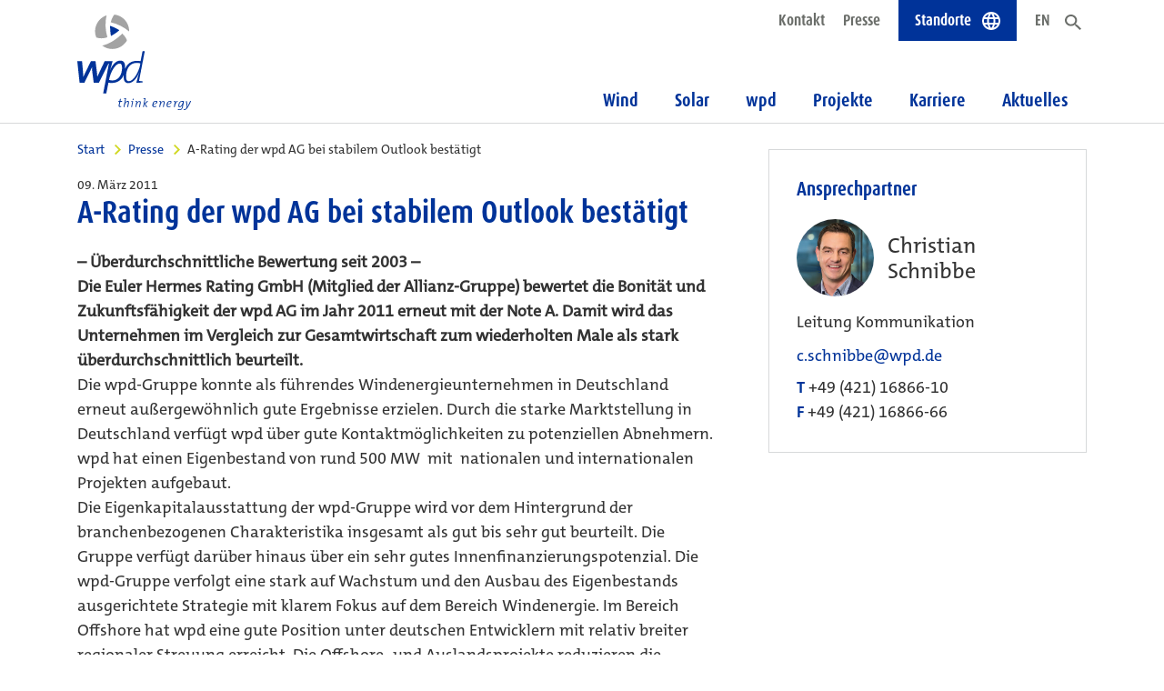

--- FILE ---
content_type: text/html; charset=UTF-8
request_url: https://www.wpd.de/a-rating-der-wpd-ag-bei-stabilem-outlook-bestaetigt-3/
body_size: 11790
content:
<!doctype html>
<html lang="de" class="no-js">
	<head>
				<meta charset="UTF-8">
		<title>A-Rating der wpd AG bei stabilem Outlook bestätigt : wpd.de</title>

		<link rel="apple-touch-icon" sizes="57x57" href="/apple-icon-57x57.png">
		<link rel="apple-touch-icon" sizes="60x60" href="/apple-icon-60x60.png">
		<link rel="apple-touch-icon" sizes="72x72" href="/apple-icon-72x72.png">
		<link rel="apple-touch-icon" sizes="76x76" href="/apple-icon-76x76.png">
		<link rel="apple-touch-icon" sizes="114x114" href="/apple-icon-114x114.png">
		<link rel="apple-touch-icon" sizes="120x120" href="/apple-icon-120x120.png">
		<link rel="apple-touch-icon" sizes="144x144" href="/apple-icon-144x144.png">
		<link rel="apple-touch-icon" sizes="152x152" href="/apple-icon-152x152.png">
		<link rel="apple-touch-icon" sizes="180x180" href="/apple-icon-180x180.png">
		<link rel="icon" type="image/png" sizes="192x192"  href="/android-icon-192x192.png">
		<link rel="icon" type="image/png" sizes="32x32" href="/favicon-32x32.png">
		<link rel="icon" type="image/png" sizes="96x96" href="/favicon-96x96.png">
		<link rel="icon" type="image/png" sizes="16x16" href="/favicon-16x16.png">
		<meta name="msapplication-TileColor" content="#ffffff">
		<meta name="msapplication-TileImage" content="/ms-icon-144x144.png">
		<meta name="theme-color" content="#ffffff">

		<meta http-equiv="X-UA-Compatible" content="IE=edge,chrome=1">
		<meta name="viewport" content="width=device-width, initial-scale=1, shrink-to-fit=no">
		<meta http-equiv="Content-Security-Policy" content="default-src * 'unsafe-inline' 'unsafe-eval' data: blob:;">


		<meta name='robots' content='index, follow, max-image-preview:large, max-snippet:-1, max-video-preview:-1' />

	<!-- This site is optimized with the Yoast SEO plugin v25.4 - https://yoast.com/wordpress/plugins/seo/ -->
	<meta name="description" content="- Überdurchschnittliche Bewertung seit 2003 - Die Euler Hermes Rating GmbH (Mitglied der Allianz-Gruppe) bewertet die Bonität und Zukunftsfähigkeit der wpd AG im Jahr 2011 erneut mit der Note A. Damit wird das Unternehmen im Vergleich zur Gesa" />
	<link rel="canonical" href="https://www.wpd.de/a-rating-der-wpd-ag-bei-stabilem-outlook-bestaetigt-3/" />
	<meta property="og:locale" content="de_DE" />
	<meta property="og:type" content="article" />
	<meta property="og:title" content="A-Rating der wpd AG bei stabilem Outlook bestätigt" />
	<meta property="og:description" content="- Überdurchschnittliche Bewertung seit 2003 - Die Euler Hermes Rating GmbH (Mitglied der Allianz-Gruppe) bewertet die Bonität und Zukunftsfähigkeit der wpd AG im Jahr 2011 erneut mit der Note A. Damit wird das Unternehmen im Vergleich zur Gesa" />
	<meta property="og:url" content="https://www.wpd.de/a-rating-der-wpd-ag-bei-stabilem-outlook-bestaetigt-3/" />
	<meta property="og:site_name" content="wpd.de" />
	<meta property="article:published_time" content="2011-03-09T13:24:00+00:00" />
	<meta name="author" content="ptangemann" />
	<meta name="twitter:card" content="summary_large_image" />
	<meta name="twitter:label1" content="Verfasst von" />
	<meta name="twitter:data1" content="ptangemann" />
	<meta name="twitter:label2" content="Geschätzte Lesezeit" />
	<meta name="twitter:data2" content="2 Minuten" />
	<script type="application/ld+json" class="yoast-schema-graph">{"@context":"https://schema.org","@graph":[{"@type":"WebPage","@id":"https://www.wpd.de/a-rating-der-wpd-ag-bei-stabilem-outlook-bestaetigt-3/","url":"https://www.wpd.de/a-rating-der-wpd-ag-bei-stabilem-outlook-bestaetigt-3/","name":"A-Rating der wpd AG bei stabilem Outlook bestätigt","isPartOf":{"@id":"https://www.wpd.de/#website"},"datePublished":"2011-03-09T13:24:00+00:00","author":{"@id":"https://www.wpd.de/#/schema/person/e5e35f07bb8d605911b1c11969a2e87b"},"breadcrumb":{"@id":"https://www.wpd.de/a-rating-der-wpd-ag-bei-stabilem-outlook-bestaetigt-3/#breadcrumb"},"inLanguage":"de","potentialAction":[{"@type":"ReadAction","target":["https://www.wpd.de/a-rating-der-wpd-ag-bei-stabilem-outlook-bestaetigt-3/"]}]},{"@type":"BreadcrumbList","@id":"https://www.wpd.de/a-rating-der-wpd-ag-bei-stabilem-outlook-bestaetigt-3/#breadcrumb","itemListElement":[{"@type":"ListItem","position":1,"name":"Startseite","item":"https://www.wpd.de/"},{"@type":"ListItem","position":2,"name":"A-Rating der wpd AG bei stabilem Outlook bestätigt"}]},{"@type":"WebSite","@id":"https://www.wpd.de/#website","url":"https://www.wpd.de/","name":"wpd.de","description":"think energy","potentialAction":[{"@type":"SearchAction","target":{"@type":"EntryPoint","urlTemplate":"https://www.wpd.de/?s={search_term_string}"},"query-input":{"@type":"PropertyValueSpecification","valueRequired":true,"valueName":"search_term_string"}}],"inLanguage":"de"},{"@type":"Person","@id":"https://www.wpd.de/#/schema/person/e5e35f07bb8d605911b1c11969a2e87b","name":"ptangemann","url":"https://www.wpd.de/author/ptangemann/"}]}</script>
	<!-- / Yoast SEO plugin. -->


<link rel="alternate" type="application/rss+xml" title="wpd.de &raquo; Feed" href="https://www.wpd.de/feed/" />
<link rel="alternate" type="application/rss+xml" title="wpd.de &raquo; Kommentar-Feed" href="https://www.wpd.de/comments/feed/" />
<link rel="alternate" type="application/rss+xml" title="wpd.de &raquo; A-Rating der wpd AG bei stabilem Outlook bestätigt-Kommentar-Feed" href="https://www.wpd.de/a-rating-der-wpd-ag-bei-stabilem-outlook-bestaetigt-3/feed/" />
<link rel="alternate" title="oEmbed (JSON)" type="application/json+oembed" href="https://www.wpd.de/wp-json/oembed/1.0/embed?url=https%3A%2F%2Fwww.wpd.de%2Fa-rating-der-wpd-ag-bei-stabilem-outlook-bestaetigt-3%2F" />
<link rel="alternate" title="oEmbed (XML)" type="text/xml+oembed" href="https://www.wpd.de/wp-json/oembed/1.0/embed?url=https%3A%2F%2Fwww.wpd.de%2Fa-rating-der-wpd-ag-bei-stabilem-outlook-bestaetigt-3%2F&#038;format=xml" />
<style id='wp-img-auto-sizes-contain-inline-css' type='text/css'>
img:is([sizes=auto i],[sizes^="auto," i]){contain-intrinsic-size:3000px 1500px}
/*# sourceURL=wp-img-auto-sizes-contain-inline-css */
</style>
<style id='wp-block-library-inline-css' type='text/css'>
:root{--wp-block-synced-color:#7a00df;--wp-block-synced-color--rgb:122,0,223;--wp-bound-block-color:var(--wp-block-synced-color);--wp-editor-canvas-background:#ddd;--wp-admin-theme-color:#007cba;--wp-admin-theme-color--rgb:0,124,186;--wp-admin-theme-color-darker-10:#006ba1;--wp-admin-theme-color-darker-10--rgb:0,107,160.5;--wp-admin-theme-color-darker-20:#005a87;--wp-admin-theme-color-darker-20--rgb:0,90,135;--wp-admin-border-width-focus:2px}@media (min-resolution:192dpi){:root{--wp-admin-border-width-focus:1.5px}}.wp-element-button{cursor:pointer}:root .has-very-light-gray-background-color{background-color:#eee}:root .has-very-dark-gray-background-color{background-color:#313131}:root .has-very-light-gray-color{color:#eee}:root .has-very-dark-gray-color{color:#313131}:root .has-vivid-green-cyan-to-vivid-cyan-blue-gradient-background{background:linear-gradient(135deg,#00d084,#0693e3)}:root .has-purple-crush-gradient-background{background:linear-gradient(135deg,#34e2e4,#4721fb 50%,#ab1dfe)}:root .has-hazy-dawn-gradient-background{background:linear-gradient(135deg,#faaca8,#dad0ec)}:root .has-subdued-olive-gradient-background{background:linear-gradient(135deg,#fafae1,#67a671)}:root .has-atomic-cream-gradient-background{background:linear-gradient(135deg,#fdd79a,#004a59)}:root .has-nightshade-gradient-background{background:linear-gradient(135deg,#330968,#31cdcf)}:root .has-midnight-gradient-background{background:linear-gradient(135deg,#020381,#2874fc)}:root{--wp--preset--font-size--normal:16px;--wp--preset--font-size--huge:42px}.has-regular-font-size{font-size:1em}.has-larger-font-size{font-size:2.625em}.has-normal-font-size{font-size:var(--wp--preset--font-size--normal)}.has-huge-font-size{font-size:var(--wp--preset--font-size--huge)}.has-text-align-center{text-align:center}.has-text-align-left{text-align:left}.has-text-align-right{text-align:right}.has-fit-text{white-space:nowrap!important}#end-resizable-editor-section{display:none}.aligncenter{clear:both}.items-justified-left{justify-content:flex-start}.items-justified-center{justify-content:center}.items-justified-right{justify-content:flex-end}.items-justified-space-between{justify-content:space-between}.screen-reader-text{border:0;clip-path:inset(50%);height:1px;margin:-1px;overflow:hidden;padding:0;position:absolute;width:1px;word-wrap:normal!important}.screen-reader-text:focus{background-color:#ddd;clip-path:none;color:#444;display:block;font-size:1em;height:auto;left:5px;line-height:normal;padding:15px 23px 14px;text-decoration:none;top:5px;width:auto;z-index:100000}html :where(.has-border-color){border-style:solid}html :where([style*=border-top-color]){border-top-style:solid}html :where([style*=border-right-color]){border-right-style:solid}html :where([style*=border-bottom-color]){border-bottom-style:solid}html :where([style*=border-left-color]){border-left-style:solid}html :where([style*=border-width]){border-style:solid}html :where([style*=border-top-width]){border-top-style:solid}html :where([style*=border-right-width]){border-right-style:solid}html :where([style*=border-bottom-width]){border-bottom-style:solid}html :where([style*=border-left-width]){border-left-style:solid}html :where(img[class*=wp-image-]){height:auto;max-width:100%}:where(figure){margin:0 0 1em}html :where(.is-position-sticky){--wp-admin--admin-bar--position-offset:var(--wp-admin--admin-bar--height,0px)}@media screen and (max-width:600px){html :where(.is-position-sticky){--wp-admin--admin-bar--position-offset:0px}}

/*# sourceURL=wp-block-library-inline-css */
</style><style id='global-styles-inline-css' type='text/css'>
:root{--wp--preset--aspect-ratio--square: 1;--wp--preset--aspect-ratio--4-3: 4/3;--wp--preset--aspect-ratio--3-4: 3/4;--wp--preset--aspect-ratio--3-2: 3/2;--wp--preset--aspect-ratio--2-3: 2/3;--wp--preset--aspect-ratio--16-9: 16/9;--wp--preset--aspect-ratio--9-16: 9/16;--wp--preset--color--black: #000000;--wp--preset--color--cyan-bluish-gray: #abb8c3;--wp--preset--color--white: #ffffff;--wp--preset--color--pale-pink: #f78da7;--wp--preset--color--vivid-red: #cf2e2e;--wp--preset--color--luminous-vivid-orange: #ff6900;--wp--preset--color--luminous-vivid-amber: #fcb900;--wp--preset--color--light-green-cyan: #7bdcb5;--wp--preset--color--vivid-green-cyan: #00d084;--wp--preset--color--pale-cyan-blue: #8ed1fc;--wp--preset--color--vivid-cyan-blue: #0693e3;--wp--preset--color--vivid-purple: #9b51e0;--wp--preset--gradient--vivid-cyan-blue-to-vivid-purple: linear-gradient(135deg,rgb(6,147,227) 0%,rgb(155,81,224) 100%);--wp--preset--gradient--light-green-cyan-to-vivid-green-cyan: linear-gradient(135deg,rgb(122,220,180) 0%,rgb(0,208,130) 100%);--wp--preset--gradient--luminous-vivid-amber-to-luminous-vivid-orange: linear-gradient(135deg,rgb(252,185,0) 0%,rgb(255,105,0) 100%);--wp--preset--gradient--luminous-vivid-orange-to-vivid-red: linear-gradient(135deg,rgb(255,105,0) 0%,rgb(207,46,46) 100%);--wp--preset--gradient--very-light-gray-to-cyan-bluish-gray: linear-gradient(135deg,rgb(238,238,238) 0%,rgb(169,184,195) 100%);--wp--preset--gradient--cool-to-warm-spectrum: linear-gradient(135deg,rgb(74,234,220) 0%,rgb(151,120,209) 20%,rgb(207,42,186) 40%,rgb(238,44,130) 60%,rgb(251,105,98) 80%,rgb(254,248,76) 100%);--wp--preset--gradient--blush-light-purple: linear-gradient(135deg,rgb(255,206,236) 0%,rgb(152,150,240) 100%);--wp--preset--gradient--blush-bordeaux: linear-gradient(135deg,rgb(254,205,165) 0%,rgb(254,45,45) 50%,rgb(107,0,62) 100%);--wp--preset--gradient--luminous-dusk: linear-gradient(135deg,rgb(255,203,112) 0%,rgb(199,81,192) 50%,rgb(65,88,208) 100%);--wp--preset--gradient--pale-ocean: linear-gradient(135deg,rgb(255,245,203) 0%,rgb(182,227,212) 50%,rgb(51,167,181) 100%);--wp--preset--gradient--electric-grass: linear-gradient(135deg,rgb(202,248,128) 0%,rgb(113,206,126) 100%);--wp--preset--gradient--midnight: linear-gradient(135deg,rgb(2,3,129) 0%,rgb(40,116,252) 100%);--wp--preset--font-size--small: 13px;--wp--preset--font-size--medium: 20px;--wp--preset--font-size--large: 36px;--wp--preset--font-size--x-large: 42px;--wp--preset--spacing--20: 0.44rem;--wp--preset--spacing--30: 0.67rem;--wp--preset--spacing--40: 1rem;--wp--preset--spacing--50: 1.5rem;--wp--preset--spacing--60: 2.25rem;--wp--preset--spacing--70: 3.38rem;--wp--preset--spacing--80: 5.06rem;--wp--preset--shadow--natural: 6px 6px 9px rgba(0, 0, 0, 0.2);--wp--preset--shadow--deep: 12px 12px 50px rgba(0, 0, 0, 0.4);--wp--preset--shadow--sharp: 6px 6px 0px rgba(0, 0, 0, 0.2);--wp--preset--shadow--outlined: 6px 6px 0px -3px rgb(255, 255, 255), 6px 6px rgb(0, 0, 0);--wp--preset--shadow--crisp: 6px 6px 0px rgb(0, 0, 0);}:where(.is-layout-flex){gap: 0.5em;}:where(.is-layout-grid){gap: 0.5em;}body .is-layout-flex{display: flex;}.is-layout-flex{flex-wrap: wrap;align-items: center;}.is-layout-flex > :is(*, div){margin: 0;}body .is-layout-grid{display: grid;}.is-layout-grid > :is(*, div){margin: 0;}:where(.wp-block-columns.is-layout-flex){gap: 2em;}:where(.wp-block-columns.is-layout-grid){gap: 2em;}:where(.wp-block-post-template.is-layout-flex){gap: 1.25em;}:where(.wp-block-post-template.is-layout-grid){gap: 1.25em;}.has-black-color{color: var(--wp--preset--color--black) !important;}.has-cyan-bluish-gray-color{color: var(--wp--preset--color--cyan-bluish-gray) !important;}.has-white-color{color: var(--wp--preset--color--white) !important;}.has-pale-pink-color{color: var(--wp--preset--color--pale-pink) !important;}.has-vivid-red-color{color: var(--wp--preset--color--vivid-red) !important;}.has-luminous-vivid-orange-color{color: var(--wp--preset--color--luminous-vivid-orange) !important;}.has-luminous-vivid-amber-color{color: var(--wp--preset--color--luminous-vivid-amber) !important;}.has-light-green-cyan-color{color: var(--wp--preset--color--light-green-cyan) !important;}.has-vivid-green-cyan-color{color: var(--wp--preset--color--vivid-green-cyan) !important;}.has-pale-cyan-blue-color{color: var(--wp--preset--color--pale-cyan-blue) !important;}.has-vivid-cyan-blue-color{color: var(--wp--preset--color--vivid-cyan-blue) !important;}.has-vivid-purple-color{color: var(--wp--preset--color--vivid-purple) !important;}.has-black-background-color{background-color: var(--wp--preset--color--black) !important;}.has-cyan-bluish-gray-background-color{background-color: var(--wp--preset--color--cyan-bluish-gray) !important;}.has-white-background-color{background-color: var(--wp--preset--color--white) !important;}.has-pale-pink-background-color{background-color: var(--wp--preset--color--pale-pink) !important;}.has-vivid-red-background-color{background-color: var(--wp--preset--color--vivid-red) !important;}.has-luminous-vivid-orange-background-color{background-color: var(--wp--preset--color--luminous-vivid-orange) !important;}.has-luminous-vivid-amber-background-color{background-color: var(--wp--preset--color--luminous-vivid-amber) !important;}.has-light-green-cyan-background-color{background-color: var(--wp--preset--color--light-green-cyan) !important;}.has-vivid-green-cyan-background-color{background-color: var(--wp--preset--color--vivid-green-cyan) !important;}.has-pale-cyan-blue-background-color{background-color: var(--wp--preset--color--pale-cyan-blue) !important;}.has-vivid-cyan-blue-background-color{background-color: var(--wp--preset--color--vivid-cyan-blue) !important;}.has-vivid-purple-background-color{background-color: var(--wp--preset--color--vivid-purple) !important;}.has-black-border-color{border-color: var(--wp--preset--color--black) !important;}.has-cyan-bluish-gray-border-color{border-color: var(--wp--preset--color--cyan-bluish-gray) !important;}.has-white-border-color{border-color: var(--wp--preset--color--white) !important;}.has-pale-pink-border-color{border-color: var(--wp--preset--color--pale-pink) !important;}.has-vivid-red-border-color{border-color: var(--wp--preset--color--vivid-red) !important;}.has-luminous-vivid-orange-border-color{border-color: var(--wp--preset--color--luminous-vivid-orange) !important;}.has-luminous-vivid-amber-border-color{border-color: var(--wp--preset--color--luminous-vivid-amber) !important;}.has-light-green-cyan-border-color{border-color: var(--wp--preset--color--light-green-cyan) !important;}.has-vivid-green-cyan-border-color{border-color: var(--wp--preset--color--vivid-green-cyan) !important;}.has-pale-cyan-blue-border-color{border-color: var(--wp--preset--color--pale-cyan-blue) !important;}.has-vivid-cyan-blue-border-color{border-color: var(--wp--preset--color--vivid-cyan-blue) !important;}.has-vivid-purple-border-color{border-color: var(--wp--preset--color--vivid-purple) !important;}.has-vivid-cyan-blue-to-vivid-purple-gradient-background{background: var(--wp--preset--gradient--vivid-cyan-blue-to-vivid-purple) !important;}.has-light-green-cyan-to-vivid-green-cyan-gradient-background{background: var(--wp--preset--gradient--light-green-cyan-to-vivid-green-cyan) !important;}.has-luminous-vivid-amber-to-luminous-vivid-orange-gradient-background{background: var(--wp--preset--gradient--luminous-vivid-amber-to-luminous-vivid-orange) !important;}.has-luminous-vivid-orange-to-vivid-red-gradient-background{background: var(--wp--preset--gradient--luminous-vivid-orange-to-vivid-red) !important;}.has-very-light-gray-to-cyan-bluish-gray-gradient-background{background: var(--wp--preset--gradient--very-light-gray-to-cyan-bluish-gray) !important;}.has-cool-to-warm-spectrum-gradient-background{background: var(--wp--preset--gradient--cool-to-warm-spectrum) !important;}.has-blush-light-purple-gradient-background{background: var(--wp--preset--gradient--blush-light-purple) !important;}.has-blush-bordeaux-gradient-background{background: var(--wp--preset--gradient--blush-bordeaux) !important;}.has-luminous-dusk-gradient-background{background: var(--wp--preset--gradient--luminous-dusk) !important;}.has-pale-ocean-gradient-background{background: var(--wp--preset--gradient--pale-ocean) !important;}.has-electric-grass-gradient-background{background: var(--wp--preset--gradient--electric-grass) !important;}.has-midnight-gradient-background{background: var(--wp--preset--gradient--midnight) !important;}.has-small-font-size{font-size: var(--wp--preset--font-size--small) !important;}.has-medium-font-size{font-size: var(--wp--preset--font-size--medium) !important;}.has-large-font-size{font-size: var(--wp--preset--font-size--large) !important;}.has-x-large-font-size{font-size: var(--wp--preset--font-size--x-large) !important;}
/*# sourceURL=global-styles-inline-css */
</style>

<style id='classic-theme-styles-inline-css' type='text/css'>
/*! This file is auto-generated */
.wp-block-button__link{color:#fff;background-color:#32373c;border-radius:9999px;box-shadow:none;text-decoration:none;padding:calc(.667em + 2px) calc(1.333em + 2px);font-size:1.125em}.wp-block-file__button{background:#32373c;color:#fff;text-decoration:none}
/*# sourceURL=/wp-includes/css/classic-themes.min.css */
</style>
<link rel='stylesheet' id='borlabs-cookie-custom-css' href='https://www.wpd.de/wp-content/cache/borlabs-cookie/1/borlabs-cookie-1-de.css?ver=3.3.23-130' type='text/css' media='all' />
<script data-no-optimize="1" data-no-minify="1" data-cfasync="false" type="text/javascript" src="https://www.wpd.de/wp-content/cache/borlabs-cookie/1/borlabs-cookie-config-de.json.js?ver=3.3.23-256" id="borlabs-cookie-config-js"></script>
<script data-no-optimize="1" data-no-minify="1" data-cfasync="false" type="text/javascript" src="https://www.wpd.de/wp-content/plugins/borlabs-cookie/assets/javascript/borlabs-cookie-prioritize.min.js?ver=3.3.23" id="borlabs-cookie-prioritize-js"></script>
<link rel="https://api.w.org/" href="https://www.wpd.de/wp-json/" /><link rel="alternate" title="JSON" type="application/json" href="https://www.wpd.de/wp-json/wp/v2/posts/735" /><link rel="EditURI" type="application/rsd+xml" title="RSD" href="https://www.wpd.de/xmlrpc.php?rsd" />
<meta name="generator" content="WordPress 6.9" />
<link rel='shortlink' href='https://www.wpd.de/?p=735' />
		
		    <link href="https://www.wpd.de/wp-content/themes/wpd_theme/bootstrap/css/bootstrap.min.css" rel="stylesheet">
		<link href="https://www.wpd.de/wp-content/themes/wpd_theme/css/plugins.css?v=1.02" rel="stylesheet">
    <link href="https://www.wpd.de/wp-content/themes/wpd_theme/css/global.css?v=1.2.48" rel="stylesheet">
		<link href="https://www.wpd.de/wp-content/themes/wpd_theme/css/responsive.css?v=1.2.48" rel="stylesheet">
		
				
				
			</head>
		
	<body class="wp-singular post-template-default single single-post postid-735 single-format-standard wp-theme-wpd_theme no-mood no-featured-image">
		<section class="standorte bg-blue">
		<div class="container">
			<div class="standorte__inner">
				<img class="standorte__karte" src="https://www.wpd.de/wp-content/themes/wpd_theme/img/world-blue-2025.png">
				<span class="standorte__headline like-h1">wpd International</span>
				<div class="row">
					<div class="col-2">
						<span class="standorte__list-headline like-h3">Nordamerika</span>
						<ul class="standorte__list link-list link-list-chevron">
							<li><a href="http://www.wpd-canada.ca" target="_blank">Kanada</a></li>
							<li><a href="http://www.wpd-usa.com" target="_blank">USA</a></li>
						</ul>
						<span class="standorte__list-headline like-h3">Lateinamerika</span>
						<ul class="standorte__list link-list link-list-chevron">
							<li><a href="https://www.wpd-brasil.com" target="_blank">Brasilien</a></li>
							<li><a href="http://www.wpd.cl" target="_blank">Chile</a></li>
							<li class="ohne_pfeil">Kolumbien</li>
						</ul>
						<span class="standorte__list-headline like-h3">Asien</span>
						<ul class="standorte__list link-list link-list-chevron">
							<li><a href="https://www.wpd-indonesia.com" target="_blank">Indonesien</a></li>
							<li><a href="https://www.wpd-japan.jp" target="_blank">Japan</a></li>
							<li><a href="https://www.wpd.mn" target="_blank">Mongolei</a></li>
							<li><a href="https://www.wpd.ph" target="_blank">Philippinen</a></li>
							<li><a href="https://www.wpd-group.kr" target="_blank">Südkorea</a></li>
							<li><a href="https://www.wpd.tw" target="_blank">Taiwan</a></li>
							<li class="ohne_pfeil">Vietnam</li>
						</ul>

					</div>
					<div class="col-2">
						<span class="standorte__list-headline like-h3">Europa</span>
						<ul class="standorte__list link-list link-list-chevron">
							<li><a href="https://www.wpd-group.be/" target="_blank">Belgien</a></li>
							<li><a href="https://www.wpd.bg" target="_blank">Bulgarien</a></li>
							<li class="ohne_pfeil">Deutschland</li>
							<li><a href="https://www.wpd.fi" target="_blank">Finnland</a></li>
							<li><a href="https://www.wpd.fr" target="_blank">Frankreich</a></li>
							<li class="ohne_pfeil">Georgien</li>
							<li><a href="https://www.wpd-hellas.gr" target="_blank">Griechenland</a></li>
							<li><a href="https://www.wpd.is" target="_blank">Island</a></li>
							<li><a href="https://www.wpd-italia.it" target="_blank">Italien</a></li>
							<li><a href="https://www.wpd.hr" target="_blank">Kroatien</a></li>
							<li class="ohne_pfeil">Luxemburg</li>
							<li><a href="https://www.wpd.mk" target="_blank">Nordmazedonien</a></li>
							<li><a href="https://www.wpd-polska.pl" target="_blank">Polen</a></li>
							<li><a href="https://www.wpd.ro" target="_blank">Rumänien</a></li>
							<li class="ohne_pfeil">Schweiz</li>
							<li><a href="https://www.wpd.se" target="_blank">Schweden</a></li>
							<li><a href="https://www.wpd.es" target="_blank">Spanien</a></li>
							<li><a href="https://wpd.com.ua" target="_blank">Ukraine</a></li>

						</ul>
					</div>

					<div class="col-7 col-xl-6 ml-auto align-self-end">
						<nav class="nav nav-pills nav-justified">
													  <a class="nav-item nav-link btn btn-default" href="/wpd/standorte/">Kontakt zu Standorten</a>
						  <a class="nav-item nav-link btn btn-default" href="/projekte/referenzliste/">Alle Projekte anzeigen</a>
						</nav>
					</div>
				</div>
			</div>
		</div>
	</section>

	<div id="pagewrap">
		<div class="header-placeholder">
			<header class="no-link-after">
				<nav class="navbar header__navbar-1 navbar-expand-lg">
				  <div class="container">
				  						<a href="/" class="header__logo"><img class="img-fluid" src="https://www.wpd.de/wp-content/themes/wpd_theme/img/logo.svg"></a>
					<div class="collapse navbar-collapse">
						<ul class="navbar-nav ml-auto size-17">
						  <li class="nav-item">
						  <a class="nav-link" href="/kontakt/">Kontakt</a>						  </li>
						  
												  <li class="nav-item">
													  </li>
							
						  <li class="nav-item">
						  <a class="nav-link" href="/aktuelles/presse/">Presse</a>						  </li>
						  
						  <li class="nav-item">
							<a class="nav-link header__navbar-1-standorte-toggle" href="javascript:void(0)">Standorte</a>
						  </li>
						  
						  <li class="nav-item">
							<a class="nav-link" href="/en/">EN</a>						  </li>
												
												  <li class="nav-item">
							<a class="nav-link header__navbar-1-search-toggle" href="javascript:void(0)"></a>
						  </li>
												</ul>
					  </div>
				  </div>
				</nav>
				<nav class="navbar header__navbar-2 navbar-expand-lg">
				  <div class="container">
						<div class="ml-auto header__navbar-2-mobile d-lg-none">
							<a class="" href="/en/">EN</a>							<a href="javascript:void(0)" class="header__navbar-1-search-toggle">suche</a>
							<button class="navbar-toggler" type="button">
								<svg xmlns="http://www.w3.org/2000/svg" viewbox="0 0 30 30" width="33" height="33" focusable="false"><title>Menu</title><path stroke="currentColor" stroke-width="3" stroke-linecap="square" stroke-miterlimit="10" d="M4 7h22M4 15h22M4 23h22"/></svg>
							</button>
						</div>
						
						<div class="collapse navbar-collapse" id="mainnav">
							<ul class="navbar-nav ml-auto size-20"><li class=' nav-item dropdown'><a class="nav-link dropdown-toggle" href="#" id="navbarDropdown" role="button" data-toggle="dropdown" aria-haspopup="true" aria-expanded="false">Wind</a><div id="1021" class="dropdown-menu size-17" aria-labelledby="navbarDropdown" style="width:500px">
<div class="has_dritte_ebene"><a class="nav-link dropdown-toggle" href="https://www.wpd.de/wind/deutschland/" role="button">Deutschland</a>
<a class="dropdown-item" href="https://www.wpd.de/wind/deutschland/projektentwicklung/">Projektentwicklung</a>
<a class="dropdown-item" href="https://www.wpd.de/wind/deutschland/einkauf-kooperation/">Projekteinkauf &#038; Kooperation</a>
<a class="dropdown-item" href="https://www.wpd.de/wind/deutschland/buergerbeteiligung/">Bürgerbeteiligung</a>
<a class="dropdown-item" href="https://www.wpd.de/wind/deutschland/windenergie-im-wald/">Windenergie im Wald</a>
<a class="dropdown-item" href="https://www.wpd.de/wind/deutschland/repowering/">Repowering</a>
<a class="dropdown-item" href="https://www.wpd.de/wind/deutschland/investment/">Investment</a>
<a class="dropdown-item" href="https://www.wpd.de/stromliefervertraege-ppa/">Stromlieferverträge (PPA)</a>
<a class="dropdown-item" href="https://www.wpd.de/wind/deutschland/windpark-management/">Windpark-Management</a>


</div><div class="has_dritte_ebene"><a class="nav-link dropdown-toggle" href="https://www.wpd.de/wind/international/" role="button">International</a>
<a class="dropdown-item" href="https://www.wpd.de/wind/international/europa/">Europa</a>
<a class="dropdown-item" href="https://www.wpd.de/wind/international/asien/">Asien</a>
<a class="dropdown-item" href="https://www.wpd.de/wind/international/lateinamerika/">Lateinamerika</a>
<a class="dropdown-item" href="https://www.wpd.de/wind/international/nordamerika/">Nordamerika</a>
<a class="dropdown-item" href="https://www.wpd.de/wind/international/investment/">Investment</a>
<a class="dropdown-item" href="https://www.wpd.de/stromliefervertraege-ppa/">Stromlieferverträge (PPA)</a>
<a class="dropdown-item" href="https://www.wpd.de/wind/international/windpark-management/">Windpark-Management</a>




</div></div></li><li class=' nav-item dropdown'><a class="nav-link dropdown-toggle" href="#" id="navbarDropdown" role="button" data-toggle="dropdown" aria-haspopup="true" aria-expanded="false">Solar</a><div id="1043" class="dropdown-menu size-17" aria-labelledby="navbarDropdown">
<a class="dropdown-item" href="https://www.wpd.de/solar/projektentwicklung/">Projektentwicklung</a>
<a class="dropdown-item" href="https://www.wpd.de/solar/einkauf-kooperation/">Projekteinkauf &#038; Kooperation</a>
<a class="dropdown-item" href="https://www.wpd.de/solar/investment/">Investment</a>
<a class="dropdown-item" href="https://www.wpd.de/stromliefervertraege-ppa/?bereich=solar">Stromlieferverträge PPA</a>


</div></li><li class=' nav-item dropdown'><a class="nav-link dropdown-toggle" href="#" id="navbarDropdown" role="button" data-toggle="dropdown" aria-haspopup="true" aria-expanded="false">wpd</a><div id="1049" class="dropdown-menu size-17" aria-labelledby="navbarDropdown">
<a class="dropdown-item" href="https://www.wpd.de/wpd/profil/">Profil</a>
<a class="dropdown-item" href="https://www.wpd.de/wpd/geschaeftsfuehrung/">Geschäftsführung</a>
<a class="dropdown-item" href="https://www.wpd.de/wpd/historie/">Historie</a>
<a class="dropdown-item" href="https://www.wpd.de/wpd/standorte/">Standorte</a>
<a class="dropdown-item" href="https://www.wpd.de/wpd/klimabilanz-und-nachhaltigkeit/">Nachhaltiges Handeln bei wpd</a>
<a class="dropdown-item" href="https://www.wpd.de/jobs/">Jobs</a>
<a class="dropdown-item" href="https://www.wpd.de/aktuelles/wpd-inside/">wpd Inside</a>


</div></li><li class=' nav-item dropdown'><a class="nav-link dropdown-toggle" href="#" id="navbarDropdown" role="button" data-toggle="dropdown" aria-haspopup="true" aria-expanded="false">Projekte</a><div id="1054" class="dropdown-menu size-17" aria-labelledby="navbarDropdown">
<a class="dropdown-item" href="https://www.wpd.de/projekte/referenzliste/">Referenzliste</a>
<a class="dropdown-item" href="https://www.wpd.de/projekte/projekthighlights/">Projekt-Highlights</a>


</div></li><li class=' nav-item dropdown'><a class="nav-link dropdown-toggle" href="#" id="navbarDropdown" role="button" data-toggle="dropdown" aria-haspopup="true" aria-expanded="false">Karriere</a><div id="13174" class="dropdown-menu size-17" aria-labelledby="navbarDropdown">
<a class="dropdown-item" href="https://www.wpd.de/wpd-als-arbeitgeber/">wpd als Arbeitgeber</a>
<a class="dropdown-item" href="https://www.wpd.de/jobs/">Jobs</a>
<a class="dropdown-item" href="https://www.wpd.de/wpd-als-arbeitgeber/stories/">Stories @ wpd</a>
<a class="dropdown-item" href="https://www.wpd.de/jobmessen/">Jobmessen</a>
<a class="dropdown-item" href="https://www.wpd.de/wpd-als-arbeitgeber/arbeitsorte/">Arbeitsorte</a>
<a class="dropdown-item" href="https://www.wpd.de/wpd-als-arbeitgeber/benefits/">Benefits</a>


</div></li><li class=' nav-item dropdown'><a class="nav-link dropdown-toggle" href="#" id="navbarDropdown" role="button" data-toggle="dropdown" aria-haspopup="true" aria-expanded="false">Aktuelles</a><div id="1057" class="dropdown-menu size-17" aria-labelledby="navbarDropdown">
<a class="dropdown-item" href="https://www.wpd.de/aktuelles/presse/">Presse</a>
<a class="dropdown-item" href="https://www.wpd.de/aktuelles/termine/">Termine</a>
<a class="dropdown-item" href="https://www.wpd.de/aktuelles/wpd-inside/">wpd Inside</a>
<a class="dropdown-item" href="https://www.wpd.de/aktuelles/mediathek/">Mediathek</a>
<a class="dropdown-item" href="https://www.wpd.de/aktuelles/projektbezogene-veroeffentlichungen/">Projektbezogene Veröffentlichungen</a>


</div></li></ul>						</div>
				  </div>
				</nav>
				<div class="search-input-wrap">
					<div class="container h-100">
						<span class="header__navbar-1-search-toggle search-input-wrap__close"></span>
						<div class="row h-100">
							<div class="col-12 align-self-center">
								<div class="search-overlay__input-wrap float-right"><input type="text" class="search-overlay__input" value="" placeholder="Suchbegriff eingeben"></div>
							</div>
						</div>
					</div>
				</div>
			</header>
		</div>
		<section id="search-overlay" class="h-100 w-100">
			<div id="search-results">
				<div class="container">
					<div class="search-results__headline like-h1" style="">Suchergebnisse:</div>
					<div class="lds-spinner" style="position:absolute;top:35px;left:0px;right:0px;"><div></div><div></div><div></div><div></div><div></div><div></div><div></div><div></div><div></div><div></div><div></div><div></div></div>
				</div>
				<div class="search-results__res no-link-after" style=""></div>
			</div>
		</section>	<main role="main">
				
		<div class="container">
			<div class="row">
				<div class="col-lg-8">
					<section class="breadcrumb size-16 no-margin" style="z-index:2">
						<div class="free-mode__swiper-container swiper-container">
							<div class="swiper-wrapper">
							  <nav class="breadcrumb"><div class="swiper-slide"><a href="https://www.wpd.de">Start</a> <span class="breadcrumb__seperator"></span></div> <div class="swiper-slide"><a href="/aktuelles/presse/">Presse</a> <span class="breadcrumb__seperator"></span></div><span class="current-page">A-Rating der wpd AG bei stabilem Outlook bestätigt</span></nav>							</div>
						</div>
					</section>
					
					<section class="text-first">
												<span class="d-block  size-14"><time datetime="2019-04-05 20:00">09. März 2011</time></span>
						<span class="card-title like-h1">A-Rating der wpd AG bei stabilem Outlook bestätigt</span>
						<p><b>&#8211; Überdurchschnittliche Bewertung seit 2003 &#8211;</b><br />
<b>Die Euler Hermes Rating GmbH (Mitglied der Allianz-Gruppe) bewertet die Bonität und Zukunftsfähigkeit der wpd AG im Jahr 2011 erneut mit der Note A. Damit wird das Unternehmen im Vergleich zur Gesamtwirtschaft zum wiederholten Male als stark überdurchschnittlich beurteilt.</b><br />
Die wpd-Gruppe konnte als führendes Windenergieunternehmen in Deutschland erneut außergewöhnlich gute Ergebnisse erzielen. Durch die starke Marktstellung in Deutschland verfügt wpd über gute Kontaktmöglichkeiten zu potenziellen Abnehmern. wpd hat einen Eigenbestand von rund 500 MW&nbsp; mit&nbsp; nationalen und internationalen Projekten aufgebaut.<br />
Die Eigenkapitalausstattung der wpd-Gruppe wird vor dem Hintergrund der branchenbezogenen Charakteristika insgesamt als gut bis sehr gut beurteilt. Die Gruppe verfügt darüber hinaus über ein sehr gutes Innenfinanzierungspotenzial. Die wpd-Gruppe verfolgt eine stark auf Wachstum und den Ausbau des Eigenbestands ausgerichtete Strategie mit klarem Fokus auf dem Bereich Windenergie. Im Bereich Offshore hat wpd eine gute Position unter deutschen Entwicklern mit relativ breiter regionaler Streuung erreicht. Die Offshore- und Auslandsprojekte reduzieren die Abhängigkeit vom deutschen Onshore-Markt, auch wenn dieser derzeit weiterhin eine wesentliche Stellung einnimmt.<br />
Aufgrund der guten Marktposition, der in der Gruppe vorhandenen Kompetenz und Erfahrung, der Verbesserung der Rahmenbedingungen sowie den erfolgreichen Umsetzungen im Auslands- und Offshore-Bereich erwartet Euler Hermes eine stabile Entwicklung des Ratingurteils in den nächsten zwölf Monaten.<br />
<b>wpd </b><br />wpd ist Betreiber und Entwickler von Windparks und in weltweit 20 Ländern aktiv. Die wpd-Gruppe hat bereits Windparks mit rund 1.400 Anlagen und einem Output von mehr als 2 GW realisiert und plant international weitere Vorhaben mit insgesamt 7GW onshore. Mit einer Pipeline von 10GW ist wpd Europas führender Entwickler für Offshore-Windparks. Derzeit arbeitet die wpd-Gruppe an der Umsetzung des Projektes Butendiek. wpd entwickelt Offshore-Projekte in Deutschland, Schweden, Finnland, Dänemark, Frankreich und Italien. &nbsp;</p>
<p><b>Kontakt: </b><br />wpd AG<br />Christian Schnibbe<br />Kurfürstenallee 23 a<br />28211 Bremen<br />Tel: 0421 &#8211; 168 66 25<br />Fax: 0421 &#8211; 168 66 66<br />»&nbsp;<link c&#46;&#x73;&#x63;&#x68;n&#105;&#98;&#x62;&#x65;&#64;&#119;&#112;&#x64;&#x2e;de - mail>E-Mail schreiben</link>
					</section>
				</div>
				
				<div class="col-lg-4">
					<div class="sidebar" style="position:relative;z-index:2; margin-top:24px">
													<div class="sidebar__block sidebar__block--kontakt">
								<span class="sidebar__block-headline like-h3 blue">Ansprechpartner</span>
								<div class="sidebar__block-avatar clearfix size-24 d-flex align-items-center">
									<img src="https://www.wpd.de/wp-content/uploads/2019/07/ChristianSchnibbe.jpg" class="float-left rounded-circle" alt="Christian Schnibbe" width="85" height="85"> 
									Christian<br>Schnibbe
								</div>
								<div class="sidebar__block-content">
									<span class="sidebar__block-position d-block">Leitung Kommunikation</span>
									<a class="d-inline-block sidebar__block-email" href="mailto:c.schnibbe@wpd.de">c.schnibbe@wpd.de</a><br>
									<strong class="blue">T</strong> +49 (421) 16866-10<br>
									<strong class="blue">F</strong> +49 (421) 16866-66
								</div>
							</div>
							
							
							<!--<div class="sidebar__block sidebar__block--kontakt">
								<div class="sidebar__block-avatar clearfix size-24 d-flex align-items-center">
									<img src="https://www.wpd.de/wp-content/uploads/2019/08/JensFeldmann.jpg" class="float-left rounded-circle" alt="Dr. Jens Feldmann" width="85" height="85"> 
									Dr. Jens<br>Feldmann
								</div>
								<div class="sidebar__block-content">
									<span class="sidebar__block-position d-block">Pressereferent</span>
									<a class="d-inline-block sidebar__block-email" href="mailto:j.feldmann@wpd.de">j.feldmann@wpd.de</a><br>
									<strong class="blue">T</strong> +49 (421) 16866-10<br>
									<strong class="blue">F</strong> +49 (421) 16866-66 
								</div>
							</div>-->
										</div>
				</div>
			
			</div>
		</div>
	</main>
	
		<footer class="footer bg-blue" rel=''>
		<div class="container">
				<div class="row"><div class="col-sm-6 col-md-3"><span class="d-block like-h2 footer__headline">Wind Deutschland</span><ul class="footer__linklist link-list">

<li><a href="https://www.wpd.de/wind/deutschland/projektentwicklung/">Projektentwicklung</a></li>
<li><a href="https://www.wpd.de/wind/deutschland/einkauf-kooperation/">Projekteinkauf &#038; Kooperation</a></li>
<li><a href="https://www.wpd.de/wind/deutschland/buergerbeteiligung/">Bürgerbeteiligung</a></li>
<li><a href="https://www.wpd.de/wind/deutschland/windenergie-im-wald/">Windenergie im Wald</a></li>
<li><a href="https://www.wpd.de/wind/deutschland/repowering/">Repowering</a></li>
<li><a href="https://www.wpd.de/wind/deutschland/investment/">Investment</a></li>
<li><a href="https://www.wpd.de/stromliefervertraege-ppa/">Stromlieferverträge (PPA)</a></li>
<li><a href="https://www.wpd.de/wind/deutschland/windpark-management/">Windpark-Management</a></li>



</ul></div><div class="col-sm-6 col-md-3"><span class="d-block like-h2 footer__headline">Wind International</span><ul class="footer__linklist link-list"><li><a href="https://www.wpd.de/wind/international/europa/">Europa</a></li>
<li><a href="https://www.wpd.de/wind/international/asien/">Asien</a></li>
<li><a href="https://www.wpd.de/wind/international/lateinamerika/">Lateinamerika</a></li>
<li><a href="https://www.wpd.de/wind/international/nordamerika/">Nordamerika</a></li>
<li><a href="https://www.wpd.de/wind/international/investment/">Investment</a></li>
<li><a href="https://www.wpd.de/stromliefervertraege-ppa/">Stromlieferverträge (PPA)</a></li>
<li><a href="https://www.wpd.de/wind/international/windpark-management/">Windpark-Management</a></li>




</ul></div><div class="col-sm-6 col-md-3"><span class="d-block like-h2 footer__headline">Solar</span><ul class="footer__linklist link-list">
<li><a href="https://www.wpd.de/solar/projektentwicklung/">Projektentwicklung</a></li>
<li><a href="https://www.wpd.de/solar/einkauf-kooperation/">Projekteinkauf &#038; Kooperation</a></li>
<li><a href="https://www.wpd.de/solar/investment/">Investment</a></li>
<li><a href="https://www.wpd.de/stromliefervertraege-ppa/?bereich=solar">Stromlieferverträge PPA</a></li>


</ul></div><div class="col-sm-6 col-md-3"><span class="d-block like-h2 footer__headline">wpd</span><ul class="footer__linklist link-list">
<li><a href="https://www.wpd.de/wpd/profil/">Profil</a></li>
<li><a href="https://www.wpd.de/wpd/geschaeftsfuehrung/">Geschäftsführung</a></li>
<li><a href="https://www.wpd.de/wpd/historie/">Historie</a></li>
<li><a href="https://www.wpd.de/wpd/standorte/">Standorte</a></li>
<li><a href="https://www.wpd.de/wpd/klimabilanz-und-nachhaltigkeit/">Nachhaltiges Handeln bei wpd</a></li>
<li><a href="https://www.wpd.de/jobs/">Jobs</a></li>
<li><a href="https://www.wpd.de/aktuelles/wpd-inside/">wpd Inside</a></li>


</ul></div><div class="col-sm-6 col-md-3"><span class="d-block like-h2 footer__headline">Projekte</span><ul class="footer__linklist link-list">
<li><a href="https://www.wpd.de/projekte/referenzliste/">Referenzliste</a></li>
<li><a href="https://www.wpd.de/projekte/projekthighlights/">Projekt-Highlights</a></li>


</ul></div><div class="col-sm-6 col-md-3"><span class="d-block like-h2 footer__headline">Karriere</span><ul class="footer__linklist link-list">
<li><a href="https://www.wpd.de/wpd-als-arbeitgeber/">wpd als Arbeitgeber</a></li>
<li><a href="https://www.wpd.de/jobs/">Jobs</a></li>
<li><a href="https://www.wpd.de/wpd-als-arbeitgeber/stories/">Stories @ wpd</a></li>
<li><a href="https://www.wpd.de/jobmessen/">Jobmessen</a></li>
<li><a href="https://www.wpd.de/wpd-als-arbeitgeber/arbeitsorte/">Arbeitsorte</a></li>
<li><a href="https://www.wpd.de/wpd-als-arbeitgeber/benefits/">Benefits</a></li>


</ul></div><div class="col-sm-6 col-md-3"><span class="d-block like-h2 footer__headline">Aktuelles</span><ul class="footer__linklist link-list">
<li><a href="https://www.wpd.de/aktuelles/presse/">Presse</a></li>
<li><a href="https://www.wpd.de/aktuelles/termine/">Termine</a></li>
<li><a href="https://www.wpd.de/aktuelles/wpd-inside/">wpd Inside</a></li>
<li><a href="https://www.wpd.de/aktuelles/mediathek/">Mediathek</a></li>
<li><a href="https://www.wpd.de/aktuelles/projektbezogene-veroeffentlichungen/">Projektbezogene Veröffentlichungen</a></li>


</ul></div><div class="col-sm-6 col-md-3"><ul class="footer__linklist link-list">
					<li><a href="/impressum/">Impressum</a></li>
					<li><a href="/datenschutzerklaerung/">Datenschutz</a></li>
					<li><a class="borlabs-cookie-open-dialog-preferences" data-borlabs-cookie-title="Datenschutz-Einstellungen" href="#">Datenschutz-Einstellungen</a></li>
					<li><a href="/compliance/">Compliance</a></li>
					<li><a href="https://whistleblowersoftware.com/secure/wpd" target="_blank">Hinweisgebersystem</a></li>
					<li style="padding-top:18px"><a href="https://www.linkedin.com/company/wpd-ag/" target="_blank"><img style="margin-top:-5px; height:28px" src="/wp-content/themes/wpd_theme/img/icons/linkedin_icon.png" />&nbsp;&nbsp;LinkedIn</a></li>
					<li><a href="https://www.instagram.com/wpd.gmbh/" target="_blank"><img style="margin-top:-5px; height:28px" src="/wp-content/themes/wpd_theme/img/icons/instagram_icon.png" />&nbsp;&nbsp;Instagram</a></li>
					<li><a href="https://www.facebook.com/wpdGmbH" target="_blank"><img style="margin-top:-5px; height:28px" src="/wp-content/themes/wpd_theme/img/icons/facebook_icon.png" />&nbsp;&nbsp;Facebook</a></li>
					<li><a href="https://www.youtube.com/@officialwpd/featured" target="_blank"><img style="margin-top:-5px; height:28px" src="/wp-content/themes/wpd_theme/img/icons/youtube_icon.png" />&nbsp;&nbsp;YouTube</a></li>
					</ul></div></div>	
		</div>
	</footer>
	
	<a class="backtotop" href="javascript:void(0);" style="display: none;"></a>
	
	<nav class="navbar mobile-nav no-link-after">
		<ul class="nav nav-pills nav-fill">
		  		  <li class="nav-item">
			<a class="nav-link" href="/kontakt/">Kontakt</a>
		  </li>
		  <li class="nav-item">
			<a class="nav-link" href="/aktuelles/presse/">Presse</a>
		  </li>
		  <li class="nav-item">
			<a class="nav-link" href="/wpd/standorte/">Standorte</a>
		  </li>
				</ul>
		<ul class="navbar-nav"><li class=' nav-item dropdown'><a class="nav-link dropdown-toggle" href="#" id="navbarDropdown" role="button" data-toggle="dropdown" aria-haspopup="true" aria-expanded="false">Wind</a><div id="1021" class="dropdown-menu size-17" aria-labelledby="navbarDropdown">
<a class="nav-link dropdown-toggle" href="https://www.wpd.de/wind/deutschland/" role="button" style="font-weight:bold">Deutschland</a>
<a href="https://www.wpd.de/wind/deutschland/projektentwicklung/" style="margin-left:12px">Projektentwicklung</a>
<a href="https://www.wpd.de/wind/deutschland/einkauf-kooperation/" style="margin-left:12px">Projekteinkauf &#038; Kooperation</a>
<a href="https://www.wpd.de/wind/deutschland/buergerbeteiligung/" style="margin-left:12px">Bürgerbeteiligung</a>
<a href="https://www.wpd.de/wind/deutschland/windenergie-im-wald/" style="margin-left:12px">Windenergie im Wald</a>
<a href="https://www.wpd.de/wind/deutschland/repowering/" style="margin-left:12px">Repowering</a>
<a href="https://www.wpd.de/wind/deutschland/investment/" style="margin-left:12px">Investment</a>
<a href="https://www.wpd.de/stromliefervertraege-ppa/" style="margin-left:12px">Stromlieferverträge (PPA)</a>
<a href="https://www.wpd.de/wind/deutschland/windpark-management/" style="margin-left:12px">Windpark-Management</a>


<a class="nav-link dropdown-toggle" href="https://www.wpd.de/wind/international/" role="button" style="font-weight:bold">International</a>
<a href="https://www.wpd.de/wind/international/europa/" style="margin-left:12px">Europa</a>
<a href="https://www.wpd.de/wind/international/asien/" style="margin-left:12px">Asien</a>
<a href="https://www.wpd.de/wind/international/lateinamerika/" style="margin-left:12px">Lateinamerika</a>
<a href="https://www.wpd.de/wind/international/nordamerika/" style="margin-left:12px">Nordamerika</a>
<a href="https://www.wpd.de/wind/international/investment/" style="margin-left:12px">Investment</a>
<a href="https://www.wpd.de/stromliefervertraege-ppa/" style="margin-left:12px">Stromlieferverträge (PPA)</a>
<a href="https://www.wpd.de/wind/international/windpark-management/" style="margin-left:12px">Windpark-Management</a>




</div></li><li class=' nav-item dropdown'><a class="nav-link dropdown-toggle" href="#" id="navbarDropdown" role="button" data-toggle="dropdown" aria-haspopup="true" aria-expanded="false">Solar</a><div id="1043" class="dropdown-menu size-17" aria-labelledby="navbarDropdown">
<a href="https://www.wpd.de/solar/projektentwicklung/">Projektentwicklung</a>
<a href="https://www.wpd.de/solar/einkauf-kooperation/">Projekteinkauf &#038; Kooperation</a>
<a href="https://www.wpd.de/solar/investment/">Investment</a>
<a href="https://www.wpd.de/stromliefervertraege-ppa/?bereich=solar">Stromlieferverträge PPA</a>


</div></li><li class=' nav-item dropdown'><a class="nav-link dropdown-toggle" href="#" id="navbarDropdown" role="button" data-toggle="dropdown" aria-haspopup="true" aria-expanded="false">wpd</a><div id="1049" class="dropdown-menu size-17" aria-labelledby="navbarDropdown">
<a href="https://www.wpd.de/wpd/profil/">Profil</a>
<a href="https://www.wpd.de/wpd/geschaeftsfuehrung/">Geschäftsführung</a>
<a href="https://www.wpd.de/wpd/historie/">Historie</a>
<a href="https://www.wpd.de/wpd/standorte/">Standorte</a>
<a href="https://www.wpd.de/wpd/klimabilanz-und-nachhaltigkeit/">Nachhaltiges Handeln bei wpd</a>
<a href="https://www.wpd.de/jobs/">Jobs</a>
<a href="https://www.wpd.de/aktuelles/wpd-inside/">wpd Inside</a>


</div></li><li class=' nav-item dropdown'><a class="nav-link dropdown-toggle" href="#" id="navbarDropdown" role="button" data-toggle="dropdown" aria-haspopup="true" aria-expanded="false">Projekte</a><div id="1054" class="dropdown-menu size-17" aria-labelledby="navbarDropdown">
<a href="https://www.wpd.de/projekte/referenzliste/">Referenzliste</a>
<a href="https://www.wpd.de/projekte/projekthighlights/">Projekt-Highlights</a>


</div></li><li class=' nav-item dropdown'><a class="nav-link dropdown-toggle" href="#" id="navbarDropdown" role="button" data-toggle="dropdown" aria-haspopup="true" aria-expanded="false">Karriere</a><div id="13174" class="dropdown-menu size-17" aria-labelledby="navbarDropdown">
<a href="https://www.wpd.de/wpd-als-arbeitgeber/">wpd als Arbeitgeber</a>
<a href="https://www.wpd.de/jobs/">Jobs</a>
<a href="https://www.wpd.de/wpd-als-arbeitgeber/stories/">Stories @ wpd</a>
<a href="https://www.wpd.de/jobmessen/">Jobmessen</a>
<a href="https://www.wpd.de/wpd-als-arbeitgeber/arbeitsorte/">Arbeitsorte</a>
<a href="https://www.wpd.de/wpd-als-arbeitgeber/benefits/">Benefits</a>


</div></li><li class=' nav-item dropdown'><a class="nav-link dropdown-toggle" href="#" id="navbarDropdown" role="button" data-toggle="dropdown" aria-haspopup="true" aria-expanded="false">Aktuelles</a><div id="1057" class="dropdown-menu size-17" aria-labelledby="navbarDropdown">
<a href="https://www.wpd.de/aktuelles/presse/">Presse</a>
<a href="https://www.wpd.de/aktuelles/termine/">Termine</a>
<a href="https://www.wpd.de/aktuelles/wpd-inside/">wpd Inside</a>
<a href="https://www.wpd.de/aktuelles/mediathek/">Mediathek</a>
<a href="https://www.wpd.de/aktuelles/projektbezogene-veroeffentlichungen/">Projektbezogene Veröffentlichungen</a>


</div></li></ul>	</nav>
	
</div> <!-- CLOSING PAGEWRAP -->

<!-- Modal -->
<div class="modal fade" id="myModal" tabindex="-1" role="dialog" aria-labelledby="exampleModalLabel" aria-hidden="true">
  <div class="modal-dialog" role="document" style="max-width:1000px">
    <div class="modal-content">

      <div class="modal-body">
       <button type="button" class="close" data-dismiss="modal" aria-label="Close">
          <span aria-hidden="true">&times;</span>
        </button>        
        <!-- 16:9 aspect ratio -->
				<div class="embed-responsive embed-responsive-16by9">
					 <div class="brlbs-cmpnt-container brlbs-cmpnt-content-blocker brlbs-cmpnt-with-individual-styles" data-borlabs-cookie-content-blocker-id="vimeo-content-blocker" data-borlabs-cookie-content="PGlmcmFtZSBjbGFzcz0iZW1iZWQtcmVzcG9uc2l2ZS1pdGVtIiBzcmM9IiIgaWQ9InZpZGVvIiBhbGxvd3NjcmlwdGFjY2Vzcz0iYWx3YXlzIiBhbGxvdz0iYXV0b3BsYXkiPjwvaWZyYW1lPg=="><div class="brlbs-cmpnt-cb-preset-c brlbs-cmpnt-cb-vimeo"> <div class="brlbs-cmpnt-cb-thumbnail" style="background-image: url('https://www.wpd.de/wp-content/uploads/borlabs-cookie/1/brlbs-cb-vimeo-main.png')"></div> <div class="brlbs-cmpnt-cb-main"> <div class="brlbs-cmpnt-cb-play-button"></div> <div class="brlbs-cmpnt-cb-content"> <p class="brlbs-cmpnt-cb-description">Sie sehen gerade einen Platzhalterinhalt von <strong>Vimeo</strong>. Um auf den eigentlichen Inhalt zuzugreifen, klicken Sie auf die Schaltfläche unten. Bitte beachten Sie, dass dabei Daten an Drittanbieter weitergegeben werden.</p> <a class="brlbs-cmpnt-cb-provider-toggle" href="#" data-borlabs-cookie-show-provider-information role="button">Mehr Informationen</a> </div> <div class="brlbs-cmpnt-cb-buttons"> <a class="brlbs-cmpnt-cb-btn" href="#" data-borlabs-cookie-unblock role="button">Inhalt entsperren</a> <a class="brlbs-cmpnt-cb-btn" href="#" data-borlabs-cookie-accept-service role="button" style="display: inherit">Erforderlichen Service akzeptieren und Inhalte entsperren</a> </div> </div> </div></div>				</div>
      </div>

    </div>
  </div>
</div>

<div class="modal fade video-modal" id="videoModal" tabindex="-1" role="dialog" aria-labelledby="Video Modal">
  <div class="modal-dialog modal-dialog-centered" role="document" style="max-width:1000px">
    <div class="modal-content">
      <div class="modal-header">
        <button type="button" class="close" data-dismiss="modal" aria-label="schließen"><span aria-hidden="true">&times;</span></button>
      </div>
      <div class="modal-body">
        <div class="video-div embed-responsive embed-responsive-16by9">
					 <div class="brlbs-cmpnt-container brlbs-cmpnt-content-blocker brlbs-cmpnt-with-individual-styles" data-borlabs-cookie-content-blocker-id="vimeo-content-blocker" data-borlabs-cookie-content="PGlmcmFtZSBjbGFzcz0iZW1iZWQtcmVzcG9uc2l2ZS1pdGVtIiBzcmM9IiIgaWQ9InZpZGVvX25ldyIgYWxsb3dzY3JpcHRhY2Nlc3M9ImFsd2F5cyIgYWxsb3c9ImF1dG9wbGF5Ij48L2lmcmFtZT4="><div class="brlbs-cmpnt-cb-preset-c brlbs-cmpnt-cb-vimeo"> <div class="brlbs-cmpnt-cb-thumbnail" style="background-image: url('https://www.wpd.de/wp-content/uploads/borlabs-cookie/1/brlbs-cb-vimeo-main.png')"></div> <div class="brlbs-cmpnt-cb-main"> <div class="brlbs-cmpnt-cb-play-button"></div> <div class="brlbs-cmpnt-cb-content"> <p class="brlbs-cmpnt-cb-description">Sie sehen gerade einen Platzhalterinhalt von <strong>Vimeo</strong>. Um auf den eigentlichen Inhalt zuzugreifen, klicken Sie auf die Schaltfläche unten. Bitte beachten Sie, dass dabei Daten an Drittanbieter weitergegeben werden.</p> <a class="brlbs-cmpnt-cb-provider-toggle" href="#" data-borlabs-cookie-show-provider-information role="button">Mehr Informationen</a> </div> <div class="brlbs-cmpnt-cb-buttons"> <a class="brlbs-cmpnt-cb-btn" href="#" data-borlabs-cookie-unblock role="button">Inhalt entsperren</a> <a class="brlbs-cmpnt-cb-btn" href="#" data-borlabs-cookie-accept-service role="button" style="display: inherit">Erforderlichen Service akzeptieren und Inhalte entsperren</a> </div> </div> </div></div>				</div>
      </div>
    </div>
  </div>
</div>
<div class="modal fade video-modal" id="videoModal_hochkant" tabindex="-1" role="dialog" aria-labelledby="Video Modal">
  <div class="modal-dialog modal-dialog-centered" role="document" style="max-height:600px">
    <div class="modal-content">
      <div class="modal-header">
        <button type="button" class="close" data-dismiss="modal" aria-label="schließen"><span aria-hidden="true">&times;</span></button>
      </div>
      <div class="modal-body">
        <div class="video-div embed-responsive embed-responsive-1by3">
					 <div class="brlbs-cmpnt-container brlbs-cmpnt-content-blocker brlbs-cmpnt-with-individual-styles" data-borlabs-cookie-content-blocker-id="vimeo-content-blocker" data-borlabs-cookie-content="PGlmcmFtZSBjbGFzcz0iZW1iZWQtcmVzcG9uc2l2ZS1pdGVtIiBzcmM9IiIgaWQ9InZpZGVvX2hvY2hrYW50X25ldyIgYWxsb3dzY3JpcHRhY2Nlc3M9ImFsd2F5cyIgYWxsb3c9ImF1dG9wbGF5Ij48L2lmcmFtZT4="><div class="brlbs-cmpnt-cb-preset-c brlbs-cmpnt-cb-vimeo"> <div class="brlbs-cmpnt-cb-thumbnail" style="background-image: url('https://www.wpd.de/wp-content/uploads/borlabs-cookie/1/brlbs-cb-vimeo-main.png')"></div> <div class="brlbs-cmpnt-cb-main"> <div class="brlbs-cmpnt-cb-play-button"></div> <div class="brlbs-cmpnt-cb-content"> <p class="brlbs-cmpnt-cb-description">Sie sehen gerade einen Platzhalterinhalt von <strong>Vimeo</strong>. Um auf den eigentlichen Inhalt zuzugreifen, klicken Sie auf die Schaltfläche unten. Bitte beachten Sie, dass dabei Daten an Drittanbieter weitergegeben werden.</p> <a class="brlbs-cmpnt-cb-provider-toggle" href="#" data-borlabs-cookie-show-provider-information role="button">Mehr Informationen</a> </div> <div class="brlbs-cmpnt-cb-buttons"> <a class="brlbs-cmpnt-cb-btn" href="#" data-borlabs-cookie-unblock role="button">Inhalt entsperren</a> <a class="brlbs-cmpnt-cb-btn" href="#" data-borlabs-cookie-accept-service role="button" style="display: inherit">Erforderlichen Service akzeptieren und Inhalte entsperren</a> </div> </div> </div></div>				</div>
      </div>
    </div>
  </div>
</div>
  
<div class="modal fade" id="myModal_hochkant" tabindex="-1" role="dialog" aria-labelledby="exampleModalLabel" aria-hidden="true">
  <div class="modal-dialog" role="document" style="max-width:600px">
    <div class="modal-content">

      <div class="modal-body">

       <button type="button" class="close" data-dismiss="modal" aria-label="Close">
          <span aria-hidden="true">&times;</span>
        </button>        
        <!-- 1:1 aspect ratio -->
				<div class="embed-responsive embed-responsive-1by3">
					 <div class="brlbs-cmpnt-container brlbs-cmpnt-content-blocker brlbs-cmpnt-with-individual-styles" data-borlabs-cookie-content-blocker-id="vimeo-content-blocker" data-borlabs-cookie-content="PGlmcmFtZSBjbGFzcz0iZW1iZWQtcmVzcG9uc2l2ZS1pdGVtIiBzcmM9IiIgaWQ9InZpZGVvX2hvY2hrYW50IiBhbGxvd3NjcmlwdGFjY2Vzcz0iYWx3YXlzIiBhbGxvdz0iYXV0b3BsYXkiPjwvaWZyYW1lPg=="><div class="brlbs-cmpnt-cb-preset-c brlbs-cmpnt-cb-vimeo"> <div class="brlbs-cmpnt-cb-thumbnail" style="background-image: url('https://www.wpd.de/wp-content/uploads/borlabs-cookie/1/brlbs-cb-vimeo-main.png')"></div> <div class="brlbs-cmpnt-cb-main"> <div class="brlbs-cmpnt-cb-play-button"></div> <div class="brlbs-cmpnt-cb-content"> <p class="brlbs-cmpnt-cb-description">Sie sehen gerade einen Platzhalterinhalt von <strong>Vimeo</strong>. Um auf den eigentlichen Inhalt zuzugreifen, klicken Sie auf die Schaltfläche unten. Bitte beachten Sie, dass dabei Daten an Drittanbieter weitergegeben werden.</p> <a class="brlbs-cmpnt-cb-provider-toggle" href="#" data-borlabs-cookie-show-provider-information role="button">Mehr Informationen</a> </div> <div class="brlbs-cmpnt-cb-buttons"> <a class="brlbs-cmpnt-cb-btn" href="#" data-borlabs-cookie-unblock role="button">Inhalt entsperren</a> <a class="brlbs-cmpnt-cb-btn" href="#" data-borlabs-cookie-accept-service role="button" style="display: inherit">Erforderlichen Service akzeptieren und Inhalte entsperren</a> </div> </div> </div></div>				</div>
        
        
      </div>

    </div>
  </div>
</div>



<script type="speculationrules">
{"prefetch":[{"source":"document","where":{"and":[{"href_matches":"/*"},{"not":{"href_matches":["/wp-*.php","/wp-admin/*","/wp-content/uploads/*","/wp-content/*","/wp-content/plugins/*","/wp-content/themes/wpd_theme/*","/*\\?(.+)"]}},{"not":{"selector_matches":"a[rel~=\"nofollow\"]"}},{"not":{"selector_matches":".no-prefetch, .no-prefetch a"}}]},"eagerness":"conservative"}]}
</script>
<script type="module" src="https://www.wpd.de/wp-content/plugins/borlabs-cookie/assets/javascript/borlabs-cookie.min.js?ver=3.3.23" id="borlabs-cookie-core-js-module" data-cfasync="false" data-no-minify="1" data-no-optimize="1"></script>
<!--googleoff: all--><div data-nosnippet data-borlabs-cookie-consent-required='true' id='BorlabsCookieBox'></div><div id='BorlabsCookieWidget' class='brlbs-cmpnt-container'></div><!--googleon: all--><script type="text/javascript" src="https://www.wpd.de/wp-content/themes/wpd_theme/js/jquery.min.js?ver=1.0.0" id="jquery-js"></script>
<script type="text/javascript" src="https://www.wpd.de/wp-content/themes/wpd_theme/bootstrap/js/bootstrap.min.js?ver=4.0.0" id="bootstrap-min-js"></script>
<script type="text/javascript" src="https://www.wpd.de/wp-content/themes/wpd_theme/js/bootstrap-table-natural-sorting.js?ver=1.0.0" id="natural-sorting-js"></script>
<script type="text/javascript" src="https://www.wpd.de/wp-content/themes/wpd_theme/js/plugins.js?ver=0.246" id="plugins2-js"></script>
<script type="text/javascript" id="wpdscripts-js-extra">
/* <![CDATA[ */
var wpdscripts_ajax = {"ajax_url":"https://www.wpd.de/wp-admin/admin-ajax.php","wpd_ajax_nonce":"dff047c4ec","lang":"de","site_url":"https://www.wpd.de","template_path":"https://www.wpd.de/wp-content/themes/wpd_theme"};
//# sourceURL=wpdscripts-js-extra
/* ]]> */
</script>
<script type="text/javascript" src="https://www.wpd.de/wp-content/themes/wpd_theme/js/global.js?ver=0.246" id="wpdscripts-js"></script>






<script type="text/javascript">
	if($(".video-sound").length > 0) {
		$("video").prop('muted', true);

		$(".video-sound").click(function () {
		  if ($("video").prop('muted')) {
		      $("video").prop('muted', false);
		      $(this).removeClass('mute');
		      $(this).addClass('unmute');
		
		  } else {
		      $("video").prop('muted', true);
		      $(this).removeClass('unmute');
		      $(this).addClass('mute');
		  }
		});
	}
</script>


<div id="sprach_div" rel="de"></div>
</body>
</html>


--- FILE ---
content_type: text/css
request_url: https://www.wpd.de/wp-content/themes/wpd_theme/css/responsive.css?v=1.2.48
body_size: 3359
content:
@media (min-width: 370px) {
	.container {
		padding-right: 20px;
		padding-left: 20px;
		position:relative;
	}
	.facts__combi-with-cards {
		padding:0rem 0 5rem 0 !important;
	}
	.header__logo {
		left:20px;
	}
	.navbar-toggler {
		margin:2.4rem 20px 2.4rem 12px;
	}
	ul.text-image--storytelling__list li a {
		font-size:20px;
		font-size:2rem;
	}
	body.home .starting_mob_content{
		display:inline !important;
	}
	body.home .starting_desk_content{
		display:none !important;
	}
   
  .mainslider__select-wrap {
		bottom:-17%;
		width:70%;
	}
	
	.responsive-video{
		padding-bottom:39%;
	}
	
	.select2-results__option{
		font-size:1.6rem;
		padding:0.6rem 2rem;
	}
	
	.gallery-item {
    max-width:none !important;
	}
}
@media (min-width: 420px) {
	.map .nav-tabs .nav-link {
		padding:0 2rem !important;
		text-align:left;
	}
	.fancybox-is-modal .fancybox-slide:before {
		position:static;
	}
}
@media (min-width: 520px) {
	.card-slider__scale-col {
		max-width:80%;
	}
	.mobile-nav {
		width:430px;
	}
	.mobile-nav .nav-pills li:last-child a {
		padding-right:30px;
	}
	
	section.kontaktcards .card .card__imgwrap {
		height:273px;
	}
}
@media (min-width: 580px) {
	.mainslider__imgwrap {
		padding-bottom:100%;
	}
	.mainslider--small .mainslider__imgwrap {
		padding-bottom:40%;
	}
	.nav-justified {
		margin:0 -7px;
	}
	.nav-justified .nav-item {
		flex: 1 calc(50% - 14px);
		max-width: none;
		margin:0 7px 16px 7px;
	}
	.search-overlay__input-wrap {
		width:85%;
	}
	
	.mainslider__select-wrap {
		bottom:-7%;
		width:52%;
	}
	
	section.kontaktcards .card .card__imgwrap {
		height:293px;
	}
	
}
@media (min-width: 650px) {
	.mainslider__imgwrap {
		padding-bottom:80%;
	}
	.mainslider--small .mainslider__imgwrap {
		padding-bottom:35%;
	}
	.map .nav-tabs .nav-item {
		width:auto;
	}
	.map .nav-tabs .nav-link {
		font-size:22px;
		font-size:2.2rem;
	}
	
	
	section.kontaktcards .card .card__imgwrap {
		height:270px;
	}
	.kontaktcards .rounded-perso__imgwrapper img{
		width:76% !important;
	}
	section.kontaktcards .card .green_cirlce {
    margin: 6px 0 0 40px;
  }
}
@media (min-width: 768px) {
	.karriere_section{
		margin-bottom:12rem;
		margin-top:-24px;
	}
	.container {
		padding-right: 15px;
		padding-left: 15px;
		position:relative;
	}
	.facts__combi-with-cards {
		padding:1rem 0 11rem 0 !important;
	}
	.header__logo {
		left:15px;
	}
	.navbar-toggler {
		margin:2.4rem 15px 2.4rem 12px;
	}
	.card-slider__scale-col {
		max-width:none;
	}
	.mainslider__imgwrap {
		padding-bottom:60%;
	}
	.mainslider--small .mainslider__imgwrap {
		padding-bottom:30%;
	}
	.facts {
		overflow:visible;
	}
	.table a {
		text-decoration:underline;
		display:inline-block;
		padding-left:0px;
		padding-right:50px;
	}
	.table a::before {
		top:0;
		left:0;
		right:auto;
	}
	.table thead th {
		opacity:1 !important;
		height:45px !important;
		overflow:visible !important;
		padding:0 !important;
	}
	.table td, .table th {
		display:table-cell; 
		box-sizing:border-box; 
		clear:both;
	}
	.table__wrap .table td, .table__wrap .table th {
		padding:1rem 0;
	}
	.fake-tr--even {
		background:#FFFFFF;
	}
	.fake-tr--odd {
		background:#E7E8E6;
	}
	.map .nav-tabs .nav-link {
		margin:0 8px !important;
		font-size:24px;
		font-size:2.4rem;
	}
	.text-image--storytelling__bubble {
		height:56px;
		line-height:56px;
		width:56px;
		font-size:30px;
		font-size:3rem;
	}
	ul.text-image--storytelling__list::before {
		width:5px;
		left:25px;
	}
	ul.text-image--storytelling__list li a {
		font-size:22px;
		font-size:2.2rem;
		padding:0 0 0 70px;
	}
	ul.text-image--storytelling__list li a:hover {
		padding:0 0 0 74px;
	}
	.text-image--storytelling .text-image__headline {
		padding-left:70px;
	}
	ul.text-image--storytelling__list li {
		min-height:80px;
	}
	.content-slider__swiper-pagination {
		display:block;
	}
	.content-slider__caption {
		margin:4rem 0 0 0;
	}
	.content-slider__controls {
		bottom:4.5rem;
	}
	.content-slider.no-pagination .content-slider__swiper-pagination {
		display:none;
	}
	.content-slider.no-pagination .content-slider__caption {
		margin:0 0 0 0;
	}
	.content-slider.no-pagination .content-slider__controls {
		bottom:0rem;
	}
	.fancybox-caption .fancy-headline {
		left:40px;
	}
	.fancybox-button {
		height:46px;
		width:50px;
	}
	.mainslider__select-wrap {
		bottom:-3%;
		width:52%;
	}
	
	.select2-results__option{
		font-size:2rem;
		padding:0.9rem 2rem;
	}
	
	
	body.home .starting_mob_content{
		display:none !important;
	}
	body.home .starting_desk_content{
		display:block !important;
	}
	
	.responsive-video{
		padding-bottom:43.5%;
	}
	
	section.kontaktcards .card .card__imgwrap {
		height:200px;
	}
	.kontaktcards .rounded-perso__imgwrapper img{
		width:76% !important;
	}
}

@media (min-width: 992px) {
	.header-placeholder.scrollUp {
		opacity: 1;	
	}
	body.header-hide .header-placeholder.scrollUp {
		opacity: 0;	
	}
	.header__logo {
		top:16px;
		left:15px;
		width: 125px;
		height: 110px;
	}
	.mainslider__imgwrap {
		padding-bottom:55%;
	}
	.mainslider--small .mainslider__imgwrap {
		padding-bottom:38%;
	}
	.mainslider--big .mainslider__imgwrap {
		padding-bottom:45%;
	}
	.nav-justified {
		margin:0 -7px;
	}
	.nav-justified .nav-item {
		flex: 1 calc(25% - 14px);
		max-width: none;
		margin:0 7px 16px 7px;
	}
	.search-input-wrap__close {
		width:54px;
		height:48px;
	}
	.search-overlay__input {
		font-size:40px;
		font-size:4rem;
	}
	.search-overlay__input-wrap {
		width: 82%;
	}
	#search-results {
		padding-top:100px; 
	}
	.search-results__content {
		padding-right:25%;
	}
	.search-results__content::after {
		content:"";
		position:absolute;
		top:0;
		right:0;
		width:14px;
		height:100%;
		background-image: url("data:image/svg+xml;charset=utf8,%3C?xml version='1.0' encoding='utf-8'?%3E%3C!-- Generator: Adobe Illustrator 16.0.0, SVG Export Plug-In . SVG Version: 6.00 Build 0) --%3E%3C!DOCTYPE svg PUBLIC '-//W3C//DTD SVG 1.1//EN' 'http://www.w3.org/Graphics/SVG/1.1/DTD/svg11.dtd'%3E%3Csvg version='1.1' id='Ebene_1' xmlns='http://www.w3.org/2000/svg' xmlns:xlink='http://www.w3.org/1999/xlink' x='0px' y='0px' width='151.2px' height='263.2px' viewBox='395.068 92.4 151.2 263.2' enable-background='new 395.068 92.4 151.2 263.2' xml:space='preserve'%3E%3Ctitle%3Echevron-left%3C/title%3E%3Cdesc%3ECreated with Sketch.%3C/desc%3E%3Cg%3E%3Cg%3E%3Cpath fill='%23002D7E' d='M540.527,237.86l-112,111.999c-7.654,7.654-20.064,7.654-27.719,0s-7.654-20.063,0-27.718L498.95,224 l-98.142-98.141c-7.654-7.654-7.654-20.064,0-27.719s20.064-7.654,27.719,0l112,112 C548.182,217.795,548.182,230.205,540.527,237.86L540.527,237.86z'/%3E%3C/g%3E%3C/g%3E%3C/svg%3E") !important;
		background-size:100%;
		background-repeat:no-repeat;
		background-position:center center;
		opacity:0;
		visibility:hidden;
	}
	.search-results__result:hover .search-results__content::after  {
		opacity:1;
		visibility:visible;
	}
	.mainslider .swiper-pagination {
		display:block;
	}
	.facts__world {
		top:0;
		left:0;
		right:0;
		margin:0 auto;
		width:100%;
		transform:translateY(0);
	}
	.facts__combi-with-cards .facts__world {
		top:-70px;
		transform:translateY(0);
	}
	body.no-mood main {
		padding-top:14rem;
	}
	body.no-mood #frame_zone main {
		padding-top:12rem;
	}
	.sidebar {
		margin-top:-69px;
	}
	.text-image--storytelling__list--second {
		margin-top:4rem !important;
	}
	
   
   .mainslider__select-wrap {
    bottom: 4%;
    width:52%;
	 }
	 
	 .responsive-video{
		padding-bottom:43.25%;
	}
	
	section.kontaktcards .card .card__imgwrap {
		height:200px;
	}
	.kontaktcards .rounded-perso__imgwrapper img{
		width:60% !important;
	}
	.gallery-item {
    max-width:calc(25% - 10px) !important;
	}
}

@media (min-width: 1200px) {
	.nav-justified {
		display:flex;
	}
	.facts__combi-with-cards {
		padding:6rem 0 24rem 0 !important;
	}
	.nav-justified .nav-item {
		margin:15px 15px 0 0;
		width: auto;
		max-width: none;
	}
	.nav-justified .nav-item:last-child {
	}
	.mainslider__imgwrap {
		padding-bottom:50%;
	}
	.mainslider--big .mainslider__imgwrap {
		padding-bottom:45%;
	}
	.mainslider--small .mainslider__imgwrap {
		padding-bottom:35%;
	}
	ul.text-image--storytelling__list li a {
		font-size:24px;
		font-size:2.4rem;
	}
	
	.mainslider__select-wrap {
    bottom: 2%;
    width:52%;
	 }
	 
	 section.kontaktcards .card .card__imgwrap {
		height:238px;
	}
	.kontaktcards .rounded-perso__imgwrapper img{
		width:65% !important;
	}
}
@media (min-width: 1400px) {
	.mainslider__imgwrap {
		padding-bottom:40%;
	}
	.mainslider--small .mainslider__imgwrap {
		padding-bottom:28%;
	}
	.mainslider.mainslider--small .swiper-pagination {
		bottom:-8%;
	}
	.mainslider__select-wrap {
    width:100%;
	 }
}
@media (min-width: 1600px) {
	.mainslider--small .mainslider__imgwrap {
		padding-bottom:0;
		height:520px;
	}
	.page-id-14663 .mainslider--small .mainslider__imgwrap {
		height:560px;
	}
}
@media (min-width: 1700px) {
	.mainslider--big .mainslider__imgwrap {
		padding-bottom:0;
		height:780px;
	}
	.woelbung_nach_oben {
		padding-top:140px !important;
	}
}

@media (max-width: 1200px) {
	.btn-referenzen{
		min-width:245px;
	}
	body.page-template-rexx .mainslider{
		margin:6rem 0 0 0;
	}
}


@media (max-width: 992px) {
	.xing_li{
		display:none;
	}
	.video-sound{
		bottom:62px;
	}
	.image-with-caption .caption {
	 	max-width:97% !important;
	}
	img.max-with-85{
		max-width:97%;
		max-height:500px;
	}
	img.rounded-circle.max-with-85{
		max-width:65%;
	}
	img.max-with-50 {
	  max-width: 54%;
	}
	.img-align-left, .img-align-right{
		text-align: center !important;
  	padding:0 !important;
	}
	.mainslider--big .mainslider__imgwrap {
		padding-bottom:0;
		height:350px;
	}
	.fullsizebg-cover {
    background-repeat:no-repeat;
    background-position:0px center;
	}
	.container .img-center{
		margin:42px 0 10px 0;
	}
	
	section.text-first {
		padding:0rem 0rem 3rem 0;
	}
	
	.card-smaller {
		height:525px;
	}
	div.col-md-6:not(.col-lg-4) div.card-smaller {
		height:600px;
	}
	.standorte_sidebarcol{
		position:relative;
	}
	.page-id-14663 .mainslider{
		margin-top:8rem !important;
	}
	
	.modal-dialog{
		margin:1rem 1rem 1rem 1rem;
	}
	
	.woelbung_nach_unten {
		margin-top:-120px !important;
	}
	
	body.no-mood #frame_zone main {
		padding-top:2rem;
	}
	
	#joboffers > article, #joboffers > .add_jobslist > article > article, #joboffers > .add_jobslist > article {
	  flex: 0 0 calc(50% - 20px); /* F�r 3 Items pro Reihe */
	}
	#content_zone{
		margin-top:8px;
	}
	.karriere_section .row-detailpage{
		margin-top:-25px;
	}
	
	body.page-template-rexx .mainslider{
		margin:5rem 0 0 0;
	}
	
	.footer{
		margin-top:-100px !important;
	}

}

@media (max-width: 760px) {
	section.text{
		padding:5rem 0rem 9rem 0;
	}
	section.card-slider, .story_swiper {
	  padding: 5rem 0 15rem 0;
}
	.flex_margin_minus {
  	margin-top: -16px !important;
	}
	img.max-with-85{
		max-width:97%;
		max-height:400px;
	}
	img.rounded-circle.max-with-85{
		max-width:70%;
		max-height:400px;
	}
	img.max-with-50 {
	  max-width: 62%;
	  margin-top:20px;
	}
	.img-align-left, .img-align-right{
		text-align: center !important;
  	padding:0 !important;
	}
	.table__wrap .table td, .table__wrap .table th {
		padding:0.5rem 0;
	}
	.karriere_section .table tbody td:nth-child(1){
		font-weight:bold;
	}
	.swiper-button-next, .swiper-button-prev{
		top:19% !important;
	}
	.scroll-down-arrow{
		display:none;
	}
	
	.padding_textbox {
  	padding: 3% 6% 3% 4rem !important;
  }
  
  .kontaktcards .rounded-perso__imgwrapper img{
		width:50% !important;
	}
  
  .accordion__headline2{
		max-width:100%;
	}
	
	.accordion__headline2::after{
		right:6px;
	}
	
	#joboffers > article, #joboffers > .add_jobslist > article > article, #joboffers > .add_jobslist > article {
	  flex: 0 0 calc(100% - 20px); /* F�r 3 Items pro Reihe */
	  height: 304px;
	}
	
	.footer{
		margin-top:-60px !important;
	}
}

@media (max-width: 650px) {
	.img-align-left, .img-align-right{
		text-align: center !important;
  	padding:3rem 0 0 0 !important;
	}
	.video-sound{
		bottom:32px;
	}
	img.max-with-85{
		max-width:97%;
		max-height:400px;
	}
	img.rounded-circle.max-with-85{
		max-width:67%;
		max-height:400px;
	}
	
	.text-image__headline {
    margin:12px 0 1.2rem 0;
	}
	
	
	.card {
		height:581px;
	}
	nav.social_floating{
		z-index:999;
		margin: 0;
	  padding: 0;
	  list-style: none;
	  text-decoration: none;
	  box-sizing: border-box;
	  position: absolute;
	  left:0;
	  width: 40px;
	  margin-top: 8px;
	  transition: all 0.3s linear;
	}
	.mainslider--big .mainslider__imgwrap {
		padding-bottom:0;
		height:250px;
	}
	
	.testimonial__content .green_cirlce::before {
		left:-13px;
	}
	
	nav.social_floating li:nth-child(-n+2){
  	visibility:hidden;
  }
}



@media (max-width: 570px) {
	img.max-with-50 {
	  max-width: 60%;
	}
	img.max-with-85{
		max-width:97%;
		max-height:300px;
	}
	img.rounded-circle.max-with-85{
		max-width:67%;
		max-height:350px;
	}
	.fields__imgwrap{
		height:260px;
	}
}

@media (max-width: 450px) {
	.img-align-left, .img-align-right{
		text-align: center !important;
  	padding:3rem 0 0 0 !important;
	}
	img.max-with-50 {
	  max-width: 60%;
	}
	img.max-with-85{
		max-width:97%;
		max-height:300px;
	}
	img.rounded-circle.max-with-85{
		max-width:67%;
		max-height:350px;
	}
	
	.fields__imgwrap{
		height:225px;
	}
}

